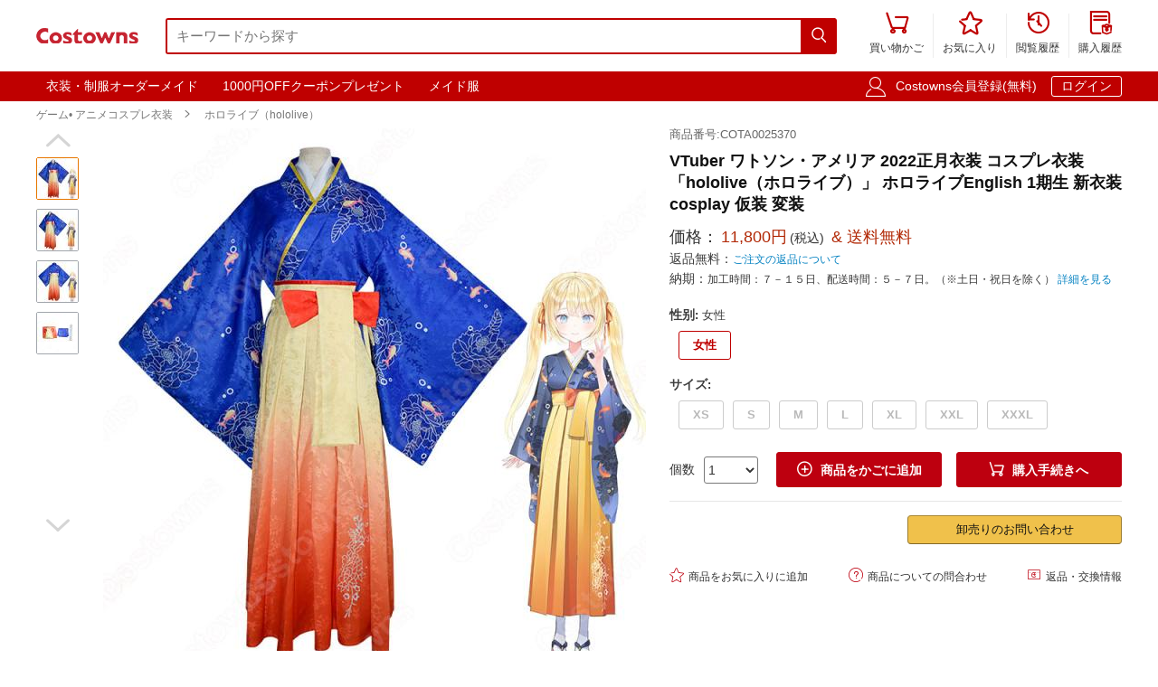

--- FILE ---
content_type: text/html; charset=utf-8
request_url: https://www.costowns.com/watson-amelia-p_4344.html
body_size: 9989
content:
<!DOCTYPE html>
<html lang="ja">
<head>
    <meta charset="utf-8">
    <meta http-equiv="X-UA-Compatible" content="IE=edge,chrome=1">
    <script>
    function format(num) {
        return (num + '').replace(/(\d{1,3})(?=(\d{3})+(?:$|\.))/g, '$1,');
    }
    function isArray(obj) {
        return obj instanceof Array;
    }
    function isObj(obj) {
        return Object.prototype.toString.call(obj) === '[object Object]'
    }
    function isEmpty(obj) {
        if (isArray(obj)) {
            return obj.length === 0;
        }
        if (isObj(obj)) {
            return Object.keys(obj).length === 0;
        }
        return (typeof obj == "undefined" || obj == null || obj == "" || obj == "0");
    }
    function viewportDimension() {
        var e = window,
            a = 'inner';
        if (!('innerWidth' in window)) {
            a = 'client';
            e = document.documentElement || document.body;
        }
        return {
            width: e[a + 'Width'],
            height: e[a + 'Height']
        };
    }
    function setNewWH(_landing, _Width, _Height) {
        var viewPortWidth, _newHeight;
        viewPortWidth = viewportDimension().width;
        if (viewPortWidth >= _Width) {
            return;
        }
        _newHeight = (_Height * viewPortWidth) / _Width;
        _landing.style.height = _newHeight + 'px';
        _landing.style.width = viewPortWidth + 'px';
        _landing.style.visibility = "visible";
    }
</script>

    
<link rel="preconnect" href="https://www.googletagmanager.com" crossorigin="anonymous" />
<link rel="preconnect" href="https://analytics.cosclt.com" crossorigin="anonymous" />
<link rel="dns-prefetch" href="//analytics.cosclt.com">




        <title>VTuber ワトソン・アメリア 2022正月衣装 コスプレ衣装 「hololive（ホロライブ）」 ホロライブEnglish 1期生 新衣装 cosplay 仮装 変装 - Costowns</title>
    <meta name="description" content="VTuber ワトソン・アメリア 2022正月衣装 コスプレ衣装 「hololive（ホロライブ）」 ホロライブEnglish 1期生 新衣装 cosplay 仮装 変装。価格11,800円(税込). 送料無料. ">
<meta name="keywords" content="ワトソン・アメリア 2022正月衣装 コスプレ衣装,hololive（ホロライブ） コスプレ衣装通販専門店,コスプレ衣装オーダーメイド">
<meta itemprop="name" content="VTuber ワトソン・アメリア 2022正月衣装 コスプレ衣装 「hololive（ホロライブ）」 ホロライブEnglish 1期生 新衣装 cosplay 仮装 変装 - Costowns">
<meta itemprop="description" content="VTuber ワトソン・アメリア 2022正月衣装 コスプレ衣装 「hololive（ホロライブ）」 ホロライブEnglish 1期生 新衣装 cosplay 仮装 変装。価格11,800円(税込). 送料無料. ">
<meta itemprop="image" content="https://res.costowns.com/uploads/goods/1/20220511/ef6327cdfbd54fb488ba914c82d2332f.jpg">
<meta property="og:type" content="product">
<meta property="og:site_name" content="COSTOWNS">
<meta property="fb:page_id" content="costowns">
<meta property="fb:app_id" content="193812735208798">
<meta property="og:price:amount" content="11800.00">
<meta property="og:price:currency" content="JPY">
<meta property="og:title" content="VTuber ワトソン・アメリア 2022正月衣装 コスプレ衣装 「hololive（ホロライブ）」 ホロライブEnglish 1期生 新衣装 cosplay 仮装 変装 - Costowns">
<meta property="og:description" content="VTuber ワトソン・アメリア 2022正月衣装 コスプレ衣装 「hololive（ホロライブ）」 ホロライブEnglish 1期生 新衣装 cosplay 仮装 変装。価格11,800円(税込). 送料無料. ">
<meta property="og:url" content="https://www.costowns.com/watson-amelia-p_4344.html">
<meta property="og:image" content="https://res.costowns.com/uploads/goods/1/20220511/ef6327cdfbd54fb488ba914c82d2332f.jpg">
<meta property="twitter:card" content="product">
<meta property="twitter:site" content="Costowns">
<meta property="twitter:account_id" content="1234681997097721858">
<meta property="twitter:title" content="VTuber ワトソン・アメリア 2022正月衣装 コスプレ衣装 「hololive（ホロライブ）」 ホロライブEnglish 1期生 新衣装 cosplay 仮装 変装 - Costowns">
<meta property="twitter:description" content="VTuber ワトソン・アメリア 2022正月衣装 コスプレ衣装 「hololive（ホロライブ）」 ホロライブEnglish 1期生 新衣装 cosplay 仮装 変装。価格11,800円(税込). 送料無料. ">
<meta property="twitter:image" content="https://res.costowns.com/uploads/goods/1/20220511/ef6327cdfbd54fb488ba914c82d2332f.jpg">
<meta property="twitter:data1" content="￥">
<meta property="twitter:label1" content="Price">
<meta property="twitter:data2" content="女性">
<meta property="twitter:label2" content="性别">
<meta name="csrf-param" content="_csrf_whatna">
<meta name="csrf-token" content="gT4Lzqqni_4vJsGFySpyx7uuJ_sEACuOVGbQxMf_c3LQdW6m-uHvkndvpuzxSTDx8dlBjXd6eeQzD4Or9LQ6JQ==">

<link href="https://www.costowns.com/watson-amelia-p_4344.html" rel="canonical">
<link href="https://res.costowns.com/css/mini/CSSiconfontSwiperLayer.css" rel="stylesheet" 0="frontend\assets\AppAsset" 1="frontend\assets\AppAsset">
<link href="https://res.costowns.com/css/mini/pc_goods_index.css" rel="stylesheet" 0="frontend\assets\AppAsset" 1="frontend\assets\AppAsset">
<script>
   var _spec = {"22697,22698":{"items":["\u5973\u6027","XS"],"promotionPrice":11800,"discountPrice":0,"specId":"45520","price":17800,"storeSpecValueIds":["22697","22698"],"valueIds":"22697,22698","salePrice":"11800.00","priceOff":0,"showTimeLimit":false},"22697,22699":{"items":["\u5973\u6027","S"],"promotionPrice":11800,"discountPrice":0,"specId":"45521","price":17800,"storeSpecValueIds":["22697","22699"],"valueIds":"22697,22699","salePrice":"11800.00","priceOff":0,"showTimeLimit":false},"22697,22700":{"items":["\u5973\u6027","M"],"promotionPrice":11800,"discountPrice":0,"specId":"45522","price":17800,"storeSpecValueIds":["22697","22700"],"valueIds":"22697,22700","salePrice":"11800.00","priceOff":0,"showTimeLimit":false},"22697,22701":{"items":["\u5973\u6027","L"],"promotionPrice":11800,"discountPrice":0,"specId":"45523","price":17800,"storeSpecValueIds":["22697","22701"],"valueIds":"22697,22701","salePrice":"11800.00","priceOff":0,"showTimeLimit":false},"22697,22702":{"items":["\u5973\u6027","XL"],"promotionPrice":11800,"discountPrice":0,"specId":"45524","price":17800,"storeSpecValueIds":["22697","22702"],"valueIds":"22697,22702","salePrice":"11800.00","priceOff":0,"showTimeLimit":false},"22697,22703":{"items":["\u5973\u6027","XXL"],"promotionPrice":11800,"discountPrice":0,"specId":"45525","price":17800,"storeSpecValueIds":["22697","22703"],"valueIds":"22697,22703","salePrice":"11800.00","priceOff":0,"showTimeLimit":false},"22697,22704":{"items":["\u5973\u6027","XXXL"],"promotionPrice":11800,"discountPrice":0,"specId":"45526","price":17800,"storeSpecValueIds":["22697","22704"],"valueIds":"22697,22704","salePrice":"11800.00","priceOff":0,"showTimeLimit":false}};
   var _addCarUrl = 'https://www.costowns.com/cart/add.html';
   var _carUrl = 'https://www.costowns.com/cart.html';
   var _csrfParam = '_csrf_whatna';
   var _csrfToken = 'gT4Lzqqni_4vJsGFySpyx7uuJ_sEACuOVGbQxMf_c3LQdW6m-uHvkndvpuzxSTDx8dlBjXd6eeQzD4Or9LQ6JQ==';
   var _goodsId = 4344;
   var _cts = false;
   var _qaUrl = 'https://www.costowns.com/goods/qa.html';
   var _loginQaUrl = 'https://www.costowns.com/member/login.html?f=https%253A%252F%252Fwww.costowns.com%252Fwatson-amelia-p_4344.html%2523addQa';
   var _addQaUrl = 'https://www.costowns.com/ap/1.html';
   var _reviewUrl = 'https://www.costowns.com/goods/review.html';
   var _buyNoticeOk,_favoriteWindow,_lodingWindow,_askWindow,_qaWindow;
   var _wholesaleUrl = 'https://www.costowns.com/goods/wholesale.html';
   
</script>    
    <script type="application/ld+json">
            {
                "@context": "http://schema.org/",
                "@type": "Product",
                "name": "VTuber ワトソン・アメリア 2022正月衣装 コスプレ衣装 「hololive（ホロライブ）」 ホロライブEnglish 1期生 新衣装 cosplay 仮装 変装 - Costowns",
                "image": ["https://res.costowns.com/uploads/goods/1/20220511/ef6327cdfbd54fb488ba914c82d2332f.jpg","https://res.costowns.com/uploads/goods/1/20220511/b33bfc382e824e839300f12d3f2f5ef4.jpg","https://res.costowns.com/uploads/goods/1/20220511/3f456a231f004ce596c07cad27c48f37.jpg","https://res.costowns.com/uploads/goods/1/20220511/533a4163f8d940818ecc64419d1c9242.jpg"],
                "description": "VTuber ワトソン・アメリア 2022正月衣装 コスプレ衣装 「hololive（ホロライブ）」 ホロライブEnglish 1期生 新衣装 cosplay 仮装 変装。価格11,800円(税込). 送料無料. ",
                "sku": "45526",
                "mpn": "COTA0025370",
                "brand": {
                    "@type": "Brand",
                    "name": "Costowns"
                },

            
                 "url": "https://www.costowns.com/watson-amelia-p_4344.html",

                "offers": {
                    "@type": "Offer",
                    "url": "https://www.costowns.com/watson-amelia-p_4344.html",
                    "priceCurrency": "JPY",
                    "price": "11800.00",
                    "itemCondition": "http://schema.org/NewCondition",
                    "availability": "http://schema.org/InStock",
                    "seller": {
                        "@type": "Organization",
                        "name": "Costowns"
                    }
                }
            }
    </script>

    <script type="application/ld+json">
        {
            "@context": "https://schema.org",
            "@type": "BreadcrumbList",
            "itemListElement": [
                              {
                    "@type": "ListItem",
                    "position": 1,
                    "name": "ゲーム&bull; アニメコスプレ衣装",
                    "item": "https://www.costowns.com/cosplay-pc_1.html"
                },                              {
                    "@type": "ListItem",
                    "position": 2,
                    "name": "ホロライブ（hololive）",
                    "item": "https://www.costowns.com/hololive-c_540.html"
                }                          ]
        }
    </script>


    


<script>

    const LINE_QR_IMAGE_URL = 'https://res.costowns.com/img/line.jpg';

    window.dataLayer = window.dataLayer || [];

        (function(w,d,s,l,i){w[l]=w[l]||[];w[l].push({'gtm.start':
            new Date().getTime(),event:'gtm.js'});var f=d.getElementsByTagName(s)[0],
        j=d.createElement(s),dl=l!='dataLayer'?'&l='+l:'';j.async=true;j.src=
        'https://www.googletagmanager.com/gtm.js?id='+i+dl;f.parentNode.insertBefore(j,f);
    })(window,document,'script','dataLayer','GTM-5NQGLDL9');

        var _mtm = window._mtm = window._mtm || [];
    _mtm.push({'mtm.startTime': (new Date().getTime()), 'event': 'mtm.Start'});
    (function() {
        var d=document, g=d.createElement('script'), s=d.getElementsByTagName('script')[0];
        g.async=true; g.src='https://analytics.cosclt.com/js/container_CBDM8fGW.js'; s.parentNode.insertBefore(g,s);
    })();

</script>

<script src="https://res.costowns.com/js/analytics-events.js" defer crossorigin="anonymous" referrerpolicy="origin"></script>







</head>
<body>






    <noscript><iframe src="https://www.googletagmanager.com/ns.html?id=GTM-5NQGLDL9" height="0" width="0" style="display:none;visibility:hidden"></iframe></noscript>




<!--[if IE]>
<p class="browserupgrade">You are using an <strong>outdated</strong> browser. Please <a href="https://browsehappy.com/">upgrade your browser</a> to improve your experience and security.</p>
<![endif]-->


<div id="cHeader">
    <div class="cLogoSearch">
        <a href="https://www.costowns.com/"><img src="https://res.costowns.com/logo.png" alt="Costowns's Logo"></a>
        <div class="cSearchBox">
            <form action="https://www.costowns.com/search.html">
                <div class="cSearchInBox"><input type="text" name="k" placeholder="キーワードから探す" value=""></div>
                <button class="cSearchButton"><i class="iconfont">&#xe6ac;</i></button>
            </form>
        </div>
    </div>
    <ul class="cMenu">
                <li><a href="https://www.costowns.com/cart.html"><span id="carNumElement" class="cCarNum dn"></span><i class="iconfont">&#xe698;</i><br>買い物かご</a></li>
                <li><a href="https://www.costowns.com/center/favorite.html"><i class="iconfont">&#xe6a0;</i><br>お気に入り</a></li>
        <li><a href="https://www.costowns.com/center/history.html"><i class="iconfont">&#xe6f3;</i><br>閲覧履歴</a></li>
        <li class="cLastLi"><a href="https://www.costowns.com/center/order.html"><i class="iconfont">&#xe723;</i><br>購入履歴</a></li>
    </ul>
</div>

<div id="cNav">
    <div id="cNavBox">
        <style>
    .cKeywords{
        display: flex;
        justify-content: flex-start;
    }
    .cKeywords a, .cLogin a{
        display: inline-block;
        color: #ffffff;
        font-size: 1.4rem;
        margin: 0.5rem 0.5rem 0.5rem 0;
        border: 1px solid #bf0000;
        padding:0.3rem 1rem;
        text-decoration: none;
        border-radius: 0.3rem;
    }
    .cKeywords a:hover, .cLogin a.aButton{
        border: 1px solid #ffffff;
    }
</style>


<div class="cKeywords">
            <a href="https://www.costowns.com/custom.html">衣装・制服オーダーメイド</a>
            <a href="https://www.costowns.com/coupon/6.html">1000円OFFクーポンプレゼント</a>
            <a href="https://www.costowns.com/maid-c_35.html">メイド服</a>
    </div>        <div class="cLogin">
            <i class="iconfont">&#xe6b8;</i>
                        <a rel="nofollow" href="https://www.costowns.com/member/register.html?f=https%253A%252F%252Fwww.costowns.com%252Fwatson-amelia-p_4344.html">Costowns会員登録(無料)</a>
            <a rel="nofollow" class="aButton" href="https://www.costowns.com/member/login.html?f=https%253A%252F%252Fwww.costowns.com%252Fwatson-amelia-p_4344.html">ログイン</a>
                    </div>
    </div>
</div>


<div id="cBreadcrumbs">
        <a href="https://www.costowns.com/cosplay-pc_1.html">ゲーム• アニメコスプレ衣装</a><i class="iconfont">&#xe6a7;</i>        <a href="https://www.costowns.com/hololive-c_540.html">ホロライブ（hololive）</a>    </div>
<div id="cBox">
    <div id="thumbViewBox">
        <div id="thumbSwiperPrev"><i class="iconfont">&#xe6cd;</i></div>
        <div class="swiper-container">
            <div class="swiper-wrapper">
                                    <div class="swiper-slide">
                        <img class="thumbSmallImg thumbSelected" height="45" width="45" orig-url="https://res.costowns.com/uploads/goods/1/20220511/ef6327cdfbd54fb488ba914c82d2332f.jpg" src="https://res.costowns.com/uploads/goods/1/20220511/ef6327cdfbd54fb488ba914c82d2332f_45_45_75.jpg" alt="VTuber ワトソン・アメリア 2022正月衣装 コスプレ衣装 「hololive（ホロライブ）」 ホロライブEnglish 1期生 新衣装 cosplay 仮装 変装 ホロライブ（hololive） 0">
                    </div>
                                    <div class="swiper-slide">
                        <img class="thumbSmallImg" height="45" width="45" orig-url="https://res.costowns.com/uploads/goods/1/20220511/b33bfc382e824e839300f12d3f2f5ef4.jpg" src="https://res.costowns.com/uploads/goods/1/20220511/b33bfc382e824e839300f12d3f2f5ef4_45_45_75.jpg" alt="VTuber ワトソン・アメリア 2022正月衣装 コスプレ衣装 「hololive（ホロライブ）」 ホロライブEnglish 1期生 新衣装 cosplay 仮装 変装 ホロライブ（hololive） 1">
                    </div>
                                    <div class="swiper-slide">
                        <img class="thumbSmallImg" height="45" width="45" orig-url="https://res.costowns.com/uploads/goods/1/20220511/3f456a231f004ce596c07cad27c48f37.jpg" src="https://res.costowns.com/uploads/goods/1/20220511/3f456a231f004ce596c07cad27c48f37_45_45_75.jpg" alt="VTuber ワトソン・アメリア 2022正月衣装 コスプレ衣装 「hololive（ホロライブ）」 ホロライブEnglish 1期生 新衣装 cosplay 仮装 変装 ホロライブ（hololive） 2">
                    </div>
                                    <div class="swiper-slide">
                        <img class="thumbSmallImg" height="45" width="45" orig-url="https://res.costowns.com/uploads/goods/1/20220511/533a4163f8d940818ecc64419d1c9242.jpg" src="https://res.costowns.com/uploads/goods/1/20220511/533a4163f8d940818ecc64419d1c9242_45_45_75.jpg" alt="VTuber ワトソン・アメリア 2022正月衣装 コスプレ衣装 「hololive（ホロライブ）」 ホロライブEnglish 1期生 新衣装 cosplay 仮装 変装 ホロライブ（hololive） 3">
                    </div>
                            </div>
        </div>
        <div id="thumbSwiperNext"><i class="iconfont">&#xe6d0;</i></div>
    </div>
    <div id="bigImgOutBox">
        <div id="bigImgBox">
            <div class="img-zoom-lens"></div>
            <img id="thumbBigImg"
                 width="600"
                 height="600"
                 origin-src="https://res.costowns.com/uploads/goods/1/20220511/ef6327cdfbd54fb488ba914c82d2332f.jpg"
                 src="https://res.costowns.com/uploads/goods/1/20220511/ef6327cdfbd54fb488ba914c82d2332f_600_600_75.jpg" alt="VTuber ワトソン・アメリア 2022正月衣装 コスプレ衣装 「hololive（ホロライブ）」 ホロライブEnglish 1期生 新衣装 cosplay 仮装 変装元の画像"/>
            <div id="thumbBigImgShow"></div>
        </div>
        <p class="thumbImgNotice">画像にマウスを合わせると拡大されます</p>
            </div>
    <div id="goodsInfoBox">
        <p class="goodsSn">商品番号:COTA0025370</p>
        <h1>VTuber ワトソン・アメリア 2022正月衣装 コスプレ衣装 「hololive（ホロライブ）」 ホロライブEnglish 1期生 新衣装 cosplay 仮装 変装</h1>
                <p class="showPrice" style="display: none;">当店通常価格<span id="showPriceBox">11,800</span>円</p>
        <div class="priceBox">
            <div class="timeLimit" style="display: none;" ><i class="iconfont">&#xe6bb;</i>期間限定価格</div>
            <div class="salePrice">価格：<span id="salePrice">11,800円</span><i>(税込)</i><span> & 送料無料</span></div>
            <div class="saleOff" id="offBox" style="display: none;">OFF：<span>0円(0%)</span></div>
            <div class="endTime" style="display: none;" >終了時間：1970-01-01 09:00</div>
            <p class="theNotice"><span>返品無料：</span><a href="https://www.costowns.com/help/return.html">ご注文の返品について</a></p>
            <p class="theNotice"><span>納期：</span>加工時間：７－１５日、配送時間：５－７日。（※土日・祝日を除く） <a href="https://www.costowns.com/help/shipping.html">詳細を見る</a></p>
        </div>
        <div class="shipingOutBox">
            
            <div class="shipingNotice">
                
                            </div>

        </div>


        <div class="skuBox">
                                        <div class="skuInbox">
                    <h2 class="skuName">
                        <span class="skuNameSpan">性别</span>: <span class="choseAttr">
                            女性                        </span>
                    </h2>
                    <div class="skuAttrBox">
                                                                                    <div class="attrFlag attrIdTextBox selectAttr"
                                     data-is-custom="0"
                                     data-show-value="女性"
                                     data-attr="22697"
                                     data-bigimg="">
                                    <div class="attrIdText ">
                                        <div class="showText">女性</div>
                                                                            </div>
                                </div>
                                                                        </div>
                </div>
                            <div class="skuInbox">
                    <h2 class="skuName">
                        <span class="skuNameSpan">サイズ</span>: <span class="choseAttr">
                                                    </span>
                    </h2>
                    <div class="skuAttrBox">
                                                                                    <div class="attrFlag attrIdTextBox "
                                     data-is-custom="0"
                                     data-show-value="XS"
                                     data-attr="22698"
                                     data-bigimg="">
                                    <div class="attrIdText ">
                                        <div class="showText">XS</div>
                                                                            </div>
                                </div>
                                                                                                                <div class="attrFlag attrIdTextBox "
                                     data-is-custom="0"
                                     data-show-value="S"
                                     data-attr="22699"
                                     data-bigimg="">
                                    <div class="attrIdText ">
                                        <div class="showText">S</div>
                                                                            </div>
                                </div>
                                                                                                                <div class="attrFlag attrIdTextBox "
                                     data-is-custom="0"
                                     data-show-value="M"
                                     data-attr="22700"
                                     data-bigimg="">
                                    <div class="attrIdText ">
                                        <div class="showText">M</div>
                                                                            </div>
                                </div>
                                                                                                                <div class="attrFlag attrIdTextBox "
                                     data-is-custom="0"
                                     data-show-value="L"
                                     data-attr="22701"
                                     data-bigimg="">
                                    <div class="attrIdText ">
                                        <div class="showText">L</div>
                                                                            </div>
                                </div>
                                                                                                                <div class="attrFlag attrIdTextBox "
                                     data-is-custom="0"
                                     data-show-value="XL"
                                     data-attr="22702"
                                     data-bigimg="">
                                    <div class="attrIdText ">
                                        <div class="showText">XL</div>
                                                                            </div>
                                </div>
                                                                                                                <div class="attrFlag attrIdTextBox "
                                     data-is-custom="0"
                                     data-show-value="XXL"
                                     data-attr="22703"
                                     data-bigimg="">
                                    <div class="attrIdText ">
                                        <div class="showText">XXL</div>
                                                                            </div>
                                </div>
                                                                                                                <div class="attrFlag attrIdTextBox "
                                     data-is-custom="0"
                                     data-show-value="XXXL"
                                     data-attr="22704"
                                     data-bigimg="">
                                    <div class="attrIdText ">
                                        <div class="showText">XXXL</div>
                                                                            </div>
                                </div>
                                                                        </div>
                </div>
                    </div>

                <div class="buyBox">
            <div class="buyNumBox">
                <span>個数</span>
                <select id="numInputBox">
                                            <option value="1">1</option>
                                            <option value="2">2</option>
                                            <option value="3">3</option>
                                            <option value="4">4</option>
                                            <option value="5">5</option>
                                            <option value="6">6</option>
                                            <option value="7">7</option>
                                            <option value="8">8</option>
                                            <option value="9">9</option>
                                            <option value="10">10</option>
                                    </select>
            </div>
            <div class="carBox">
                <button id="addToCar"><i class="iconfont">&#xe614;</i>商品をかごに追加</button>
                <button id="buyDirect"><i class="iconfont">&#xe698;</i>購入手続きへ</button>
            </div>
        </div>


        
        

        <hr class="buyOnAmazonDivider">


        <div id="buyOnAmazonBox" style="justify-content: flex-end" >
            
            <div id="wholesaleInBox">
                <button id="wholesaleButton" data-url="">卸売りのお問い合わせ</button>
            </div>
        </div>


        <div class="carHelpBox">

            
            <button id="setFavorite"
                    data-login-url="https://www.costowns.com/member/login.html?f=https%253A%252F%252Fwww.costowns.com%252Fwatson-amelia-p_4344.html%2523setFavorite"
                    data-register-url="https://www.costowns.com/member/register.html?f=https%253A%252F%252Fwww.costowns.com%252Fwatson-amelia-p_4344.html%2523setFavorite"
                    data-goodsId="4344"
                    data-favorite-url="https://www.costowns.com/favorite/favorite.html"
                    data-favorite-center-url="https://www.costowns.com/center/favorite.html"><i class="iconfont">&#xe6a0;</i>商品をお気に入りに追加</button>
            <button id="askBox" data-url="https://www.costowns.com/goods/ask.html"><i class="iconfont">&#xe6a3;</i>商品についての問合わせ</button>

                        <button class="rb" onclick="window.open('https://www.costowns.com/help/return.html', '_blank')"><i class="iconfont">&#xe60f;</i>返品・交換情報</button>
            
        </div>
    </div>
</div>


<div class="goodsDetailTitleBox">
    <hr class="cDivider">
    <h2 class="titleH2">商品説明</h2>
</div>





<div id="goodsDetailContent"><table style="border-collapse: collapse; width: 100%;" border="1"><tbody><tr><td style="border-bottom: 1px dashed #cac5c5; width: 30%; text-align: right; padding: 0.5rem;"><strong>商品種類：</strong></td><td style="border-bottom: 1px dashed #cac5c5; text-align: left; padding: 0.5rem; width: 69.9511%;">ゲーム• アニメコスプレ衣装 / ホロライブ（hololive）</td></tr><tr><td style="border-bottom: 1px dashed #cac5c5; width: 30%; text-align: right; padding: 0.5rem;"><strong>商品状態：</strong></td><td style="border-bottom: 1px dashed #cac5c5; text-align: left; padding: 0.5rem; width: 69.9511%;">新品未使用</td></tr><tr><td style="border-bottom: 1px dashed #cac5c5; width: 30%; text-align: right; padding: 0.5rem;"><strong>セット内容：</strong></td><td style="border-bottom: 1px dashed #cac5c5; text-align: left; padding: 0.5rem; width: 69.9511%;">上着、スカート、つけ襟</td></tr><tr><td style="border-bottom: 1px dashed #cac5c5; width: 30%; text-align: right; padding: 0.5rem;"><strong>素材：</strong></td><td style="border-bottom: 1px dashed #cac5c5; text-align: left; padding: 0.5rem; width: 69.9511%;">コスプレ専用生地</td></tr><tr><td style="border-bottom: 1px dashed #cac5c5; width: 30%; text-align: right; padding: 0.5rem;"><strong>サイズ：</strong></td><td style="border-bottom: 1px dashed #cac5c5; text-align: left; padding: 0.5rem; width: 69.9511%;">XS、S、M、L、XL、XXL、XXXL</td></tr><tr><td style="border-bottom: 1px dashed #cac5c5; width: 30%; text-align: right; padding: 0.5rem;"><strong>コスプレ人物：</strong></td><td style="border-bottom: 1px dashed #cac5c5; text-align: left; padding: 0.5rem; width: 69.9511%;">ワトソン・アメリア「hololive（ホロライブ）」</td></tr><tr><td style="border-bottom: 1px dashed #cac5c5; width: 30%; text-align: right; padding: 0.5rem;"><strong>使用場所：</strong></td><td style="border-bottom: 1px dashed #cac5c5; text-align: left; padding: 0.5rem; width: 69.9511%;">パーティー、イベント、ゲーム、撮影会、出演活動、治療、トレーニング</td></tr><tr><td style="border-bottom: 1px dashed #cac5c5; width: 30%; text-align: right; padding: 0.5rem;"><strong>収納方法：</strong></td><td style="border-bottom: 1px dashed #cac5c5; text-align: left; padding: 0.5rem; width: 69.9511%;">他の衣類と同じく、清潔に乾燥を保ち、鋭い物によっての破れを避けてください。</td></tr><tr><td style="border-bottom: 1px dashed #cac5c5; width: 30%; text-align: right; padding: 0.5rem;"><strong>コスプレ対象：</strong></td><td style="border-bottom: 1px dashed #cac5c5; text-align: left; padding: 0.5rem; width: 69.9511%;">コスプレ愛好家、アニメや漫画、ゲームファン、出演者</td></tr></tbody></table><p style="margin-top: 20px;">ワトソン・アメリアは、バーチャルYouTuber、ゲーム実況者。所属事務所はホロライブプロダクションで、同事務所の女性バーチャルYouTuberグループ・ホロライブの英語圏を中心に活動する部門「ホロライブEnglish」の初期グループ「Myth（神話）」のメンバー。</p></div>
<div id="goodsDetailImgs"><p><img class="lazyload" alt="VTuber ワトソン・アメリア 2022正月衣装 コスプレ衣装 「hololive（ホロライブ）」 ホロライブEnglish 1期生 新衣装 cosplay 仮装 変装-1" data-src="https://res.costowns.com/uploads/goods/0/0/20220511/2aab889a45d349048be63275a8a218a9.jpg" src="[data-uri]" /></p>
<p><img class="lazyload" alt="VTuber ワトソン・アメリア 2022正月衣装 コスプレ衣装 「hololive（ホロライブ）」 ホロライブEnglish 1期生 新衣装 cosplay 仮装 変装-2" data-src="https://res.costowns.com/uploads/goods/0/0/20220511/5213ff3d7f68488cbe0fa568db7557d5.jpg" src="[data-uri]" width="750" height="944" /></p>
<p><img class="lazyload" alt="VTuber ワトソン・アメリア 2022正月衣装 コスプレ衣装 「hololive（ホロライブ）」 ホロライブEnglish 1期生 新衣装 cosplay 仮装 変装-3" data-src="https://res.costowns.com/uploads/goods/0/0/20220511/afd2aab44b3d4f5bbf37c8effca8358b.jpg" src="[data-uri]" /></p>
<p><img class="lazyload" alt="VTuber ワトソン・アメリア 2022正月衣装 コスプレ衣装 「hololive（ホロライブ）」 ホロライブEnglish 1期生 新衣装 cosplay 仮装 変装-4" data-src="https://res.costowns.com/uploads/goods/0/0/20220511/29e2775eeb2b4935bdae712d28cab9b6.jpg" src="[data-uri]" width="750" height="570" /></p>
<p><img class="lazyload" alt="VTuber ワトソン・アメリア 2022正月衣装 コスプレ衣装 「hololive（ホロライブ）」 ホロライブEnglish 1期生 新衣装 cosplay 仮装 変装-5" data-src="https://res.costowns.com/uploads/goods/0/0/20220511/8f78b888522c4a16804bf314d4636ec6.jpg" src="[data-uri]" width="750" height="422" /></p></div>


<div id="cRecommendGoods2Box" class="borderTop1Ccc itemListBox">
    <h2 class="titleH2">この商品を買った人はこんな商品も買っています</h2>
    <div class="cRecommendGoodsInBox">
        <div class="swiper-container">
            <div class="swiper-wrapper">
                                    <div class="swiper-slide">
                        <div class="rankGoodsBox">
                            <div class="rankGoodsImgBox"><a href="https://www.costowns.com/akai-haato-p_4068.html"><img width="180" height="180" src="https://res.costowns.com/uploads/goods/1/20220401/f73a5f10c8c644d6980d7f6e00e8f857_144_144_75.jpg" alt="ホロライブ 赤井はあと ゴスロリ コスプレ衣装 ホロライブプロダクション バーチャルアイドル はあちゃま新衣装"></a></div>
                            <p class="goodsTitle"><a href="https://www.costowns.com/akai-haato-p_4068.html">ホロライブ 赤井はあと ゴスロリ コスプレ衣装 ホロライブプロダクション バー...</a></p>
                            <p class="goodsPrice"><strong>31,800<i>円</i></strong><span>送料無料</span></p>
                            
                        </div>
                    </div>
                                    <div class="swiper-slide">
                        <div class="rankGoodsBox">
                            <div class="rankGoodsImgBox"><a href="https://www.costowns.com/inugami-korone-p_5066.html"><img width="180" height="180" src="https://res.costowns.com/uploads/goods/1/20220822/37bd261a41a344c6bb3adee12cf1842d_144_144_75.jpg" alt="hololive(ホロライブ)×ナムコ 戌神ころね コスプレ衣装"></a></div>
                            <p class="goodsTitle"><a href="https://www.costowns.com/inugami-korone-p_5066.html">hololive(ホロライブ)×ナムコ 戌神ころね コスプレ衣装</a></p>
                            <p class="goodsPrice"><strong>24,800<i>円</i></strong><span>送料無料</span></p>
                            
                        </div>
                    </div>
                                    <div class="swiper-slide">
                        <div class="rankGoodsBox">
                            <div class="rankGoodsImgBox"><a href="https://www.costowns.com/houshou-marine-p_6691.html"><img width="180" height="180" src="https://res.costowns.com/uploads/goods/1/20230406/324a9f52947f4b2f98a9e85d3703d2a9_144_144_75.jpg" alt="ホロライブ 宝鐘マリン コスプレ衣装"></a></div>
                            <p class="goodsTitle"><a href="https://www.costowns.com/houshou-marine-p_6691.html">ホロライブ 宝鐘マリン コスプレ衣装</a></p>
                            <p class="goodsPrice"><strong>18,800<i>円</i></strong><span>送料無料</span></p>
                            
                        </div>
                    </div>
                                    <div class="swiper-slide">
                        <div class="rankGoodsBox">
                            <div class="rankGoodsImgBox"><a href="https://www.costowns.com/usada-pekora-p_7386.html"><img width="180" height="180" src="https://res.costowns.com/uploads/goods/1/20230727/921486940caf40318a86e0b28af71069_144_144_75.jpg" alt="hololive（ホロライブ） 兎田ぺこら 新衣装 コスプレ衣装 黒フリフリバニードレス"></a></div>
                            <p class="goodsTitle"><a href="https://www.costowns.com/usada-pekora-p_7386.html">hololive（ホロライブ） 兎田ぺこら 新衣装 コスプレ衣装 黒フリフリバ...</a></p>
                            <p class="goodsPrice"><strong>32,800<i>円</i></strong><span>送料無料</span></p>
                            
                        </div>
                    </div>
                                    <div class="swiper-slide">
                        <div class="rankGoodsBox">
                            <div class="rankGoodsImgBox"><a href="https://www.costowns.com/sakamata-chloe-p_7505.html"><img width="180" height="180" src="https://res.costowns.com/uploads/goods/1/20230807/18272943492542ee91a4ef0f5d45c968_144_144_75.jpg" alt="VTuber hololive ホロライブ 沙花叉クロヱ コスプレ衣装"></a></div>
                            <p class="goodsTitle"><a href="https://www.costowns.com/sakamata-chloe-p_7505.html">VTuber hololive ホロライブ 沙花叉クロヱ コスプレ衣装</a></p>
                            <p class="goodsPrice"><strong>32,800<i>円</i></strong><span>送料無料</span></p>
                            
                        </div>
                    </div>
                                    <div class="swiper-slide">
                        <div class="rankGoodsBox">
                            <div class="rankGoodsImgBox"><a href="https://www.costowns.com/sakamata-chloe-p_8182.html"><img width="180" height="180" src="https://res.costowns.com/uploads/goods/1/20231108/4279892f833d47cab3ea56fcb2c313e6_144_144_75.jpg" alt="hololive（ホロライブ） 沙花叉クロヱ 新衣装 地雷系衣装 コスプレ衣装"></a></div>
                            <p class="goodsTitle"><a href="https://www.costowns.com/sakamata-chloe-p_8182.html">hololive（ホロライブ） 沙花叉クロヱ 新衣装 地雷系衣装 コスプレ衣装</a></p>
                            <p class="goodsPrice"><strong>32,800<i>円</i></strong><span>送料無料</span></p>
                            
                        </div>
                    </div>
                                    <div class="swiper-slide">
                        <div class="rankGoodsBox">
                            <div class="rankGoodsImgBox"><a href="https://www.costowns.com/vestia-zeta-p_8271.html"><img width="180" height="180" src="https://res.costowns.com/uploads/goods/1/20231118/5df5bc753c3f466c8ce6831d055701ba_144_144_75.jpg" alt="hololive（ホロライブ） ベスティア・ゼータ 私服衣装 コスプレ衣装"></a></div>
                            <p class="goodsTitle"><a href="https://www.costowns.com/vestia-zeta-p_8271.html">hololive（ホロライブ） ベスティア・ゼータ 私服衣装 コスプレ衣装</a></p>
                            <p class="goodsPrice"><strong>33,800<i>円</i></strong><span>送料無料</span></p>
                            
                        </div>
                    </div>
                                    <div class="swiper-slide">
                        <div class="rankGoodsBox">
                            <div class="rankGoodsImgBox"><a href="https://www.costowns.com/minato-aqua-p_9863.html"><img width="180" height="180" src="https://res.costowns.com/uploads/goods/1/20240829/8d9adce1c576470796980aff26851f37_144_144_75.jpg" alt="VTuber ホロライブ 湊あくあ ピンクメイド コスプレ衣装"></a></div>
                            <p class="goodsTitle"><a href="https://www.costowns.com/minato-aqua-p_9863.html">VTuber ホロライブ 湊あくあ ピンクメイド コスプレ衣装</a></p>
                            <p class="goodsPrice"><strong>29,800<i>円</i></strong><span>送料無料</span></p>
                            
                        </div>
                    </div>
                                    <div class="swiper-slide">
                        <div class="rankGoodsBox">
                            <div class="rankGoodsImgBox"><a href="https://www.costowns.com/raora-panthera-p_11192.html"><img width="180" height="180" src="https://res.costowns.com/uploads/goods/1/20250423/40071eaf6e0245f68872db2cc033b49f_144_144_75.jpg" alt="hololive ホロライブ ラオーラ・パンテーラ 私服 コスプレ衣装"></a></div>
                            <p class="goodsTitle"><a href="https://www.costowns.com/raora-panthera-p_11192.html">hololive ホロライブ ラオーラ・パンテーラ 私服 コスプレ衣装</a></p>
                            <p class="goodsPrice"><strong>35,800<i>円</i></strong><span>送料無料</span></p>
                            
                        </div>
                    </div>
                                    <div class="swiper-slide">
                        <div class="rankGoodsBox">
                            <div class="rankGoodsImgBox"><a href="https://www.costowns.com/la-darknesss-p_12363.html"><img width="180" height="180" src="https://res.costowns.com/image/products/12104/81dd1d09580ea6d5a218a24ce3dfc964_144_144_75.jpg" alt="hololive ホロライブ ラプラス・ダークネス アイドル衣装 コスプレ衣装"></a></div>
                            <p class="goodsTitle"><a href="https://www.costowns.com/la-darknesss-p_12363.html">hololive ホロライブ ラプラス・ダークネス アイドル衣装 コスプレ衣装</a></p>
                            <p class="goodsPrice"><strong>34,800<i>円</i></strong><span>送料無料</span></p>
                            
                        </div>
                    </div>
                            </div>
        </div>
        <div class="swiper-button-prev swiper-button-black" id="cRecommendGoods2Prev"></div>
        <div class="swiper-button-next swiper-button-black" id="cRecommendGoods2Next"></div>
    </div>
</div>


<div class="borderTop1Ccc itemListBox titleBox mt2">
    <h2 class="titleH2">カスタマー Q＆A</h2>
</div>
<div id="cReviewSearchBox">
    <div class="cReviewInbox">
        <i class="iconfont reviewSearchIcon">&#xe6ac;</i>
        <input type="text" id="reviewSearch" placeholder="不明な点がある場合回答を検索" value="">
        <i id="reviewSearchDel" class="iconfont reviewCloseIcon">&#xe69a;</i>
    </div>
</div>

<div id="cReviewItems">
    <div id="cQaBox">
            </div>
    <div id="getMoreQaBox" class="cReviewItemBox borderNone dn">
        <dl>
            <dt></dt>
            <dd>
                <span
                        id="getMoreReview"
                        class="cReviewMore"
                        data-pageSize="5"
                        data-totalPage="0"
                        data-currentPage="0">その他の回答済みの質問を表示（0）
                </span>
            </dd>
        </dl>
    </div>
</div>


<div id="addQa">
    <div class="addQaInBox"><span>お探しの回答が見つかりませんか？</span><button id="actAddQa">質問を投稿</button></div>
</div>




<div style="padding-top: 1rem;padding-bottom: 5rem;">
    
<style>
    #h_adv{}
    #h_adv a{display:block;width: 120rem;height: 6rem;margin: 0 auto;}
    #h_adv a img{width: 100%;height: 100%;}
</style>
<div id="h_adv"><a data-role="none" data-ajax="false" href="https://www.costowns.com/fate-c_3/2.html"><img src="https://res.costowns.com/img/l/lo_top.jpg" alt="Fateシリーズ　コスプレ衣装通販"></a></div></div>

<div id="cfooter">
    <div id="cNsnBox">
        <div id="cLineBox"><img src="https://res.costowns.com/img/sns/line1.jpg?v=1" alt="SNS"></div>
        <div id="cOtherNsnBox">
            <p class="cOtherNsnTitle">お得情報配信中</p>
            <div class="cOtherNsnList">
                <a href="https://www.youtube.com/channel/UCSgOCqfThw9fxKcVzwa2U2A"><img src="https://res.costowns.com/img/sns/100x100/youtube.png" alt="youtube"></a>
                <a href="https://twitter.com/JPcostowns"><img src="https://res.costowns.com/img/sns/100x100/twitter.png" alt="twitter"></a>
                <a href="https://www.instagram.com/costownsjp"><img src="https://res.costowns.com/img/sns/100x100/instagram.png" alt="instagram"></a>
                <a href="https://www.facebook.com/costowns"><img src="https://res.costowns.com/img/sns/100x100/facebook.png" alt="facebook"></a>
                <a href="https://www.pinterest.jp/jpCostowns"><img src="https://res.costowns.com/img/sns/100x100/pinterest.png" alt="pinterest"></a>
            </div>
        </div>
    </div>
    <div id="footerHelpLongBox">
        <div class="footerHelpInBox">
            <div class="cHelpList">
                <p>ヘルプ・問い合わせ</p>
                <a href="https://www.costowns.com/help.html">ヘルプ</a>
                <a href="https://www.costowns.com/help/contact-us.html">お問い合わせ</a>
            </div>
            <div class="cHelpList">
                <p>ご利用ガイド</p>
                <a href="https://www.costowns.com/help/register.html">会員登録について</a>
                <a href="https://www.costowns.com/help/process.html">商品プロセスについて</a>
                <a href="https://www.costowns.com/help/coupon-point.html">クーポン券とポイントについて</a>
            </div>
            <div class="cHelpList">
                <p>アフターサービス</p>
                <a href="https://www.costowns.com/help/payment.html">お支払いについて</a>
                <a href="https://www.costowns.com/help/shipping.html">配送料金と配送日数について</a>
                <a href="https://www.costowns.com/help/return.html">返品・交換について</a>
            </div>
        </div>

    </div>
    <div class="rulerBox">
        <a href="https://www.costowns.com/help/terms-of-service.html">利用規約</a>
        <a href="https://www.costowns.com/help/privacy-policy.html">個人情報保護方針</a>
        <a href="https://www.costowns.com/help/about-us.html">会社情報</a>
    </div>
    <p id="copyrightBox">&copy;Costowns.com | <a href="https://www.costowns.com/blog.html">公式ブログ</a></p>
</div>

<script src="https://res.costowns.com/js/mini/JSjquerysSwiperLazysizesAxiosLayer.js" 0="frontend\assets\AppAsset" 1="frontend\assets\AppAsset"></script>
<script src="https://res.costowns.com/js/mini/pc_goods_index.js" 0="frontend\assets\AppAsset" 1="frontend\assets\AppAsset"></script>


</body>
</html>


--- FILE ---
content_type: text/css
request_url: https://res.costowns.com/css/mini/pc_goods_index.css
body_size: 7388
content:
@charset "UTF-8";body,html{padding:0;outline:0;vertical-align:baseline;background:0 0}html{font-family:sans-serif;-ms-text-size-adjust:100%;-webkit-text-size-adjust:100%}body{min-width:1020px;line-height:1.1;font-size:12px;font-size:1.2rem;font-family:Meiryo,"Hiragino Kaku Gothic ProN","MS PGothic",sans-serif;color:#333;background:#fff}abbr,address,article,aside,audio,b,blockquote,canvas,cite,code,dd,del,details,dfn,div,dl,dt,em,figcaption,figure,footer,form,h1,h2,h3,h4,h5,h6,header,hgroup,i,iframe,ins,kbd,label,li,mark,menu,nav,object,ol,p,pre,q,samp,section,small,span,strong,sub,summary,sup,table,td,th,time,ul,var,video{margin:0;padding:0;border:0;outline:0;font-size:100%;vertical-align:baseline;background:0 0}a,fieldset,img,legend{font-size:100%;background:0 0}body,html,img{border:0}a,fieldset,legend{vertical-align:baseline}a,body,html,img,legend{margin:0}article,aside,details,figcaption,figure,footer,h1,h2,h3,header,hgroup,menu,nav,section{display:block}li,ol,ul{list-style:none}blockquote,q{quotes:none}blockquote:after,blockquote:before,q:after,q:before{content:none}table{border-collapse:collapse;border-spacing:0}a,img{padding:0}a{color:#333;text-decoration:none}a:active,a:hover,fieldset,img,legend{outline:0}button,input,optgroup,select,textarea{color:inherit;font:inherit;margin:0;vertical-align:middle}button{overflow:visible}button,select{text-transform:none}button,html input[type=button],input[type=reset],input[type=submit]{-webkit-appearance:button;cursor:pointer}button[disabled],html input[disabled]{cursor:default}button::-moz-focus-inner,input::-moz-focus-inner{border:0;padding:0}input{line-height:normal}input[type=checkbox],input[type=radio]{box-sizing:border-box;padding:0}input[type=number]::-webkit-inner-spin-button,input[type=number]::-webkit-outer-spin-button{height:auto}input[type=search]{-webkit-appearance:textfield;-moz-box-sizing:content-box;-webkit-box-sizing:content-box;box-sizing:content-box}input[type=search]::-webkit-search-cancel-button,input[type=search]::-webkit-search-decoration{-webkit-appearance:none}fieldset{border:1px solid silver;margin:0 2px;padding:.35em .625em .75em}legend{border:0;padding:0}[hidden]{display:none}address,em{font-style:normal}svg:not(:root){overflow:hidden}textarea{overflow:auto}optgroup{font-weight:700}html{font-size:62.5%}a:link,a:visited{color:#333;text-decoration:none}a:hover{color:#bf0000;text-decoration:underline}a img:hover{filter:alpha(opacity=65);opacity:.65;-ms-filter:"alpha(opacity=65)"}img{border-style:none;page-break-inside:avoid;vertical-align:bottom}.clearfix:after,.clearfix:before{content:" ";display:table}.clearfix:after{clear:both}.fl{float:left}.fr{float:right}.pr1rem{padding-right:1rem}.pl1rem{padding-left:1rem}.pr5rem{padding-right:5rem}.pb2{padding-bottom:2rem}.f2p6{font-size:2.6rem}.bn{border:none!important}.brn{border-right:none!important}.bln{border-left:none!important}.bgfff{background:#fff!important}.pdlr2{padding-left:2rem;padding-right:2rem}.pdlr1{padding-left:1rem;padding-right:1rem}.pb0{padding-bottom:0!important}.pb1{padding-bottom:1rem}.pt1{padding-top:1rem}.mtb1{margin-top:1rem;margin-bottom:1rem}.mt1{margin-top:1rem}.mt1p5{margin-top:1.5rem}.mt2{margin-top:2rem}.mt3{margin-top:3rem}.mrp3{margin-right:.3rem}.mrp5{margin-right:.5rem}.mr1{margin-right:1rem}.mr1p5{margin-right:1.5rem}.mr5rem{margin-right:5rem}.mr2{margin-right:2rem}.mb1{margin-bottom:1rem}.mb2{margin-bottom:2rem}.colorfff{color:#fff}.mw100{max-width:100%!important}.tc{text-align:center}#container{max-width:1340px;min-width:1020px;margin:28px auto;padding-bottom:20px;font-size:12px;font-size:1.2rem}#container{width:96%;text-align:left;z-index:4}#main-container{float:left;width:100%}#main-section{margin:0 0 0 248px;background:#fff}#side-navi{float:left;box-sizing:border-box;margin-left:-100%;padding:24px;width:248px;background:#fcfbfb}#cHeader{width:120rem;margin:1.5rem auto;display:flex;justify-content:space-between;align-items:center}#cNav{background:#bf0000;width:100%}#cNavBox{width:120rem;margin:0 auto;display:flex;justify-content:space-between;align-items:center}.cKeywords{display:flex;justify-content:flex-start}.cKeywords a,.cLogin a{display:inline-block;color:#fff;font-size:1.4rem;margin:.5rem .5rem .5rem 0;border:1px solid #bf0000;padding:.3rem 1rem;text-decoration:none;border-radius:.3rem}.cKeywords a:hover,.cLogin a.aButton{border:1px solid #fff}.cLogin a.aButton{margin-right:0}.cLogin{display:flex;justify-content:flex-start;align-items:center}.cLogin .iconfont{color:#fff;font-size:2.2rem}.cLogoSearch{display:flex;justify-content:space-between;align-items:center}.cSearchBox{margin-left:3rem}.cSearchBox form{display:flex;justify-content:space-between;align-items:center}.cSearchInBox{border-top:2px solid #bf0000;border-left:2px solid #bf0000;border-bottom:2px solid #bf0000;border-top-left-radius:.3rem;border-bottom-left-radius:.3rem}.cSearchInBox input{border:none;outline:0;height:3.6rem;line-height:3.6rem;padding:0 1rem;font-size:1.5rem;color:#666;width:68rem}.cSearchButton{height:4rem;width:4rem;text-align:center;border:2px solid #bf0000;background:#bf0000;font-size:1.8rem;font-weight:700;color:#fff;border-top-right-radius:.3rem;border-bottom-right-radius:.3rem;outline:0}.cMenu{display:flex;justify-content:space-between;align-items:center}.cMenu li{border-right:solid 1px #ededed;padding:0 1rem}.cMenu li.cLastLi{border-right:none;padding-right:0}.cMenu a{line-height:2.2rem;display:inline-block;text-align:center;text-decoration:none;font-size:12px;position:relative}.cMenu a i.iconfont{color:#bf0000;font-weight:700;font-size:2.5rem}.cCarNum{display:inline-block;position:absolute;background:#bf0000;right:.5rem;top:-.5rem;color:#fff;border-radius:50%;font-size:1.2rem;z-index:99;min-width:2rem;min-height:2rem;max-width:3.5rem;max-height:3.5rem;line-height:2rem;box-sizing:border-box;text-align:center;overflow:hidden}.cCarNum.dn{display:none}#cNsnBox{width:120rem;margin:0 auto;display:flex;justify-content:space-between;padding-bottom:3rem}#cOtherNsnBox{margin-left:5rem;flex-grow:1}.cOtherNsnTitle{font-size:1.8rem;font-weight:700;margin-bottom:2rem}.cOtherNsnList{display:flex;flex-flow:row wrap;justify-content:space-between}.cOtherNsnList a img{width:8rem;height:auto}#footerHelpLongBox{background:#f2f2f2}.footerHelpInBox{width:120rem;margin:0 auto;padding:3rem 0;display:flex;justify-content:center}.cHelpList{margin-right:5rem}.cHelpList:last-child{margin-right:0}.cHelpList p{font-size:14px;font-weight:700;margin-bottom:1rem}.cHelpList a{display:block;font-size:13px;line-height:2rem}.rulerBox{text-align:center;display:flex;justify-content:center;align-items:center;margin:3rem auto}.rulerBox a{font-size:1.4rem;margin-right:5rem}#copyrightBox{text-align:center;font-size:1.4rem;margin-bottom:2rem}.scoreBox{display:inline-flex;box-sizing:border-box;align-items:center}.scoreBox .scoreStartBox{display:flex;box-sizing:border-box}.scoreBox .scoreStartBox li{position:relative;overflow:hidden}.scoreBox .scoreStartBox li:last-child{margin-right:0!important}.scoreBox.smallStart .scoreStartBox li{width:1.2rem;height:1.4rem;margin-right:.1rem}.scoreBox.mediumStart .scoreStartBox li{width:1.6rem;height:1.8rem;margin-right:.1rem}.scoreBox.largeStart .scoreStartBox li{width:2rem;height:2.2rem;margin-right:.2rem}.scoreBox .scoreStartBox i.iconfont{position:absolute;top:0;left:0;color:#d8d8d8}.scoreBox.smallStart .scoreStartBox i.iconfont{font-size:1.2rem}.scoreBox.mediumStart .scoreStartBox i.iconfont{font-size:1.6rem}.scoreBox.largeStart .scoreStartBox i.iconfont{font-size:2rem}.scoreBox i.iconfont.halfStartIcon{left:-20%}.scoreBox .sFull i.iconfont.fullStartIcon{color:#f2ab00}.scoreBox .sFull i.iconfont.halfStartIcon{display:none}.scoreBox .sHarlf i.iconfont.halfStartIcon{z-index:99;color:#f2ab00}.scoreBox .sEmpty i.iconfontfullStartIcon{color:#d8d8d8}.scoreBox .sEmpty i.iconfont.halfStartIcon{display:none}.scoreBox.smallStart .wordsContent{font-size:1.2rem;margin-left:.3rem}.scoreBox.mediumStart .wordsContent{font-size:1.6rem;margin-left:.5rem}.scoreBox.largeStart .wordsContent{font-size:2rem;margin-left:1rem}.soreNum{font-size:1.3rem}#cBreadcrumbs{width:120rem;margin:0 auto;height:3rem;line-height:3rem}#cBreadcrumbs i.iconfont{margin:0 1rem;font-weight:700}#cBreadcrumbs span{font-weight:700;color:#767676;font-size:1.2rem}#cBreadcrumbs,#cBreadcrumbs a,#cBreadcrumbs i.iconfont,#cBreadcrumbs span{color:#767676;font-size:1.2rem}#cBox{width:120rem;margin:0 auto;display:flex;justify-content:space-between}#thumbViewBox{width:4.7rem;box-sizing:border-box;text-align:center}#thumbViewBox img{max-width:4.5rem;max-height:4.5rem;border-radius:2px;border:1px solid #a2a6ac;cursor:pointer}#thumbViewBox .swiper-container{height:38.9rem}#thumbViewBox img.thumbSelected{border-color:#e77600}#thumbSwiperPrev{margin-bottom:.5rem}#thumbSwiperNext{margin-top:.5rem}#thumbSwiperNext,#thumbSwiperPrev{cursor:pointer;text-align:center}#thumbSwiperNext i.iconfont,#thumbSwiperPrev i.iconfont{font-size:2.5rem;font-weight:700;text-align:center}.thumbViewBoxDisabled{filter:alpha(opacity=20);-moz-opacity:.2;-khtml-opacity:.2;opacity:.2}#bigImgOutBox{box-sizing:border-box;max-width:60rem}#bigImgBox{width:100%;text-align:center;position:relative;cursor:pointer}#bigImgBox img{max-width:100%}#thumbBigImgShow{position:absolute;overflow:hidden;background-color:#fff;background-repeat:no-repeat;z-index:199;box-shadow:rgba(0,0,0,.25) 0 6px 8px 2px;border:1px solid #949494;box-sizing:border-box;left:62rem;top:5rem;display:none}#thumbBigImgShowInbox{width:100%;height:100%}.img-zoom-lens{position:absolute;top:0;left:0;background:url(/img/goodsZoomBg.gif);display:none}.thumbImgNotice{font-size:1.3rem;color:#555;text-align:center;padding:1rem 0}.shareBox{display:flex;font-size:1.3rem;align-items:center;justify-content:center;margin-top:1.5rem}.shareBox a img{width:3rem;height:3rem;margin-left:1rem}#goodsInfoBox{width:50rem}.goodsSn{font-size:1.3rem;color:#666}h1{font-size:1.8rem;line-height:2.4rem;color:#111;margin-top:1rem}.ratingOutBox{display:flex;margin-top:1rem;align-items:center}.rating,.ratingNum,.starInBox{font-size:1.4rem}.startBox{margin-right:.8rem}.starInBox{color:#d8d8d8;position:relative;display:inline-block;width:1.6rem;height:1.7rem;margin-right:.3rem}.rating{margin-right:.5rem;color:#f2ab00;font-size:1.4rem}.ratingNum a{color:#0783c2}.startInBox i{display:inline-block;text-align:left;width:1.6rem;height:1.7rem}.iconfont.fullstart,.iconfont.halfstart{font-size:1.6rem}.fullstart,.halfstart{position:absolute;left:0;top:0}.halfstart{color:#f2ab00;left:-.3rem}.statusEmpty .halfstart,.statusFull .halfstart{display:none}.statusFull .fullstart{color:#f2ab00}.statusEmpty .fullstart{color:#d8d8d8}.showPrice{font-size:1.4rem;color:#555;height:2rem;line-height:2rem;border-top:1px solid #e7e7e7;margin-top:.8rem;padding-top:.8rem}.showPrice span{margin:0 .5rem}.priceBox{margin-top:1.5rem}.timeLimit{color:#e7a322;font-size:1.4rem;margin-bottom:.7rem;font-weight:700}.timeLimit i.iconfont{font-size:1.5rem;margin-right:.5rem}.salePrice{font-size:1.8rem;margin-bottom:.7rem}.salePrice span{color:#b12704;margin:0 .3rem}.salePrice i{font-size:1.4rem;font-style:normal}.saleOff{font-size:1.4rem;margin-bottom:.7rem}.saleOff span{color:#b12704}.endTime{font-size:1.4rem;color:#e7a322;margin-bottom:1.3rem}.shipingOutBox{margin-top:1.5rem}.shipingOutBox .shipingPriceMoney{font-size:1.4rem;margin-bottom:.7rem}.shipingOutBox .shipingPriceMoney.fShipping{font-weight:700;color:#b12704}.shipingOutBox .shipingNotice p{font-size:1.4rem;color:#848484;line-height:1.8rem;margin-bottom:.5rem}.shipingOutBox .shipingNotice p:last-child{margin-bottom:0}.skuBox{margin-top:1.5rem}.skuInbox{padding-bottom:1rem}.skuName{font-weight:700;padding-top:1rem;font-size:1.3rem}.skuName span{font-weight:400;color:#3e3e3e}.skuName span.skuNameSpan{font-size:1.4rem;font-weight:700}.skuName.redColor{color:#bf0000}.skuName.redColor span{color:#bf0000}.skuAttrBox{display:flex;padding-right:1rem;flex-wrap:wrap}.attrIdImgBox{margin:.6rem 0 0 1rem;width:5rem;height:5rem;box-sizing:border-box;border-radius:3px;cursor:pointer;padding:.5rem}.attrIdTextBox{margin:1rem 0 0 1rem}.attrIdImgBox,.attrIdText{box-sizing:border-box;border:1px solid #ccc;display:block}.attrIdImg{width:100%;height:100%}.attrIdText{text-align:center;padding:0 1.5rem;font-weight:700;border-radius:.3rem;color:#3f3f3f;cursor:pointer}.customized{cursor:auto}.showText{height:3rem;line-height:3rem;font-size:1.3rem;color:#bababa}.selectAttr .showText{color:#bf0000}.attrIdText.customized{text-align:left}.attrIdImgBox.selectAttr.attrIdImgBox,.attrIdTextBox.selectAttr .attrIdText{border:1px solid #bf0000}.selectAttr .customizedNotice{display:inline;font-size:1.2rem;color:#bababa;font-weight:400;margin-left:.5rem}.customizedNotice{display:none}.customizedBox{display:none;justify-content:space-between}.selectAttr .customizedBox{display:flex}.customizedBox ul{width:45%;display:flex;justify-content:space-between;align-items:center}.customizedBox ul li{width:50%;box-sizing:border-box;font-size:1.3rem;padding:.5rem 0}.customizedBox ul li{text-align:right;padding-right:.8rem}.customizedBox ul li input{outline:0;border:1px solid #ccc;border-radius:5px;margin:0;height:3rem;line-height:3rem;text-align:left;background:transparent none;-webkit-appearance:none;display:block;width:100%;box-sizing:border-box;padding:0 .5rem;font-weight:400}.buyBox{display:flex;justify-content:space-between;align-items:center;margin-top:1.5rem}.buyNumBox{display:flex;align-items:center}.buyNumBox span{font-size:1.4rem;margin-right:1rem}.buyNumBox select{border:1px solid #797979;border-radius:3px;font-size:1.4rem;height:3rem;line-height:3rem;width:6rem;background:#fff;outline:0}.carBox{flex-grow:1;display:flex;justify-content:space-between;box-sizing:border-box;margin-left:2rem}.carBox button{border:1px solid #bd000f;border-radius:3px;background:#bd000f;font-size:1.4rem;font-weight:700;text-align:center;outline:0;color:#fff;padding:1rem 0;width:48%}.carBox button i.iconfont{margin-right:1rem}.carHelpBox{display:flex;justify-content:space-between;margin-top:2rem}.carHelpBox button{border:none;border-radius:3px;background:#fff;text-align:center;outline:0;font-size:1.2rem;padding:.6rem 0;cursor:pointer;color:#333}.carHelpBox button:hover{color:#bf0000;text-decoration:underline}.carHelpBox button i.iconfont{margin-right:.5rem;color:#bd000f}hr.cDivider{border:none;height:44px!important;margin-bottom:-18px;background:-moz-linear-gradient(top,#ddd,#f7f7f7 3px,#fff);background:-webkit-gradient(linear,left top,left bottom,color-stop(0,#ddd),color-stop(3px,#f7f7f7),color-stop(100%,#fff));background:-webkit-linear-gradient(top,#ddd,#f7f7f7 3px,#fff);background:-o-linear-gradient(top,#ddd,#f7f7f7 3px,#fff);background:-ms-linear-gradient(top,#ddd,#f7f7f7 3px,#fff);background:linear-gradient(top,#ddd,#f7f7f7 3px,#fff);filter:none;z-index:0;zoom:1}hr.cDivider:after{display:block;width:100%;height:44px;background-color:transparent;background:-moz-linear-gradient(left,#fff,rgba(255,255,255,0),#fff);background:-webkit-gradient(linear,left top,right top,color-stop(0,#fff),color-stop(50%,rgba(255,255,255,0)),color-stop(100%,#fff));background:-webkit-linear-gradient(left,#fff,rgba(255,255,255,0),#fff);background:-o-linear-gradient(left,#fff,rgba(255,255,255,0),#fff);background:-ms-linear-gradient(left,#fff,rgba(255,255,255,0),#fff);background:linear-gradient(left,#fff,rgba(255,255,255,0),#fff);filter:none;z-index:1;content:""}#cRecommendGoods2Box,#cRecommendGoodsBox{width:120rem;margin:0 auto;margin-top:2rem}.titleH2{font-size:2.1rem;height:4.4rem;line-height:4.4rem}.borderTop1Ccc{border-top:1px solid #e7e7e7}.cRecommendGoodsInBox{padding:0 6rem;position:relative;box-sizing:border-box}.rankGoodsBox{width:18rem;position:relative}.rankGoodsBox .rankGoodsImgBox a{display:block;width:100%}.rankGoodsBox .rankGoodsImgBox a img{max-width:100%;height:auto}.goodsTitle{line-height:1.6rem;margin-top:1rem}.goodsTitle a{color:#0066c0;font-size:1.3rem}.goodsPrice{display:flex;justify-content:space-between;align-items:center;padding-top:.6rem}.goodsPrice strong{font-size:2rem;color:#bf0000}.goodsPrice strong i{font-size:1.4rem;margin-left:.2rem}.goodsPrice span{font-size:1.4rem;color:#bf0000}.rankSpan{position:absolute;right:0;top:0;display:inline-block;height:3rem;line-height:3rem;width:3rem;text-align:center;font-size:1.2rem;background:#bf0000;color:#fff;border-radius:50%;overflow:hidden}.itemListBox .iconfont.fullstart,.itemListBox .iconfont.halfstart{font-size:1.3rem}.itemListBox .starInBox{width:1.3rem;height:1.4rem;margin-right:.3rem}.itemListBox .rating,.itemListBox .ratingNum,.itemListBox .starInBox{font-size:1.3rem}.itemListBox .ratingOutBox{margin-top:.6rem;padding-bottom:.2rem;border:none}.goodsDetailTitleBox{width:120rem;margin:0 auto;margin-top:6rem}.videoList{width:97rem;margin:0 auto;margin-bottom:2rem}.itemVideo{margin-bottom:2rem}.titleBox{width:120rem;margin:0 auto}#goodsDetailContent,#goodsDetailImgs{width:97rem;margin:0 auto;box-sizing:border-box;padding-bottom:2rem;font-size:1.4rem;line-height:2rem}#goodsDetailContent iframe,#goodsDetailContent img,#goodsDetailContent table,#goodsDetailImgs iframe,#goodsDetailImgs img,#goodsDetailImgs table{max-width:100%!important;box-sizing:border-box}#buyHelpBox{width:97rem;margin:0 auto;background:#fbfbfb;padding:2rem;box-sizing:border-box}.buyHelpTitleBox{display:inline-block;padding:1.5rem;border-radius:.5rem;background:#e7e7e7}.buyHelpTitleBox h3,.buyHelpTitleBox p{font-size:1.4rem;line-height:2.2rem}#buyHelpBox ul{padding-left:1.5rem}#buyHelpBox ul li{font-size:1.4rem;color:#999;line-height:1.8rem;margin-top:1rem;position:relative}#buyHelpBox ul li:before{position:absolute;content:"*";left:-1.5rem;font-size:1.6rem;line-height:2.2rem}.buyHelpSize{display:inline-block;font-size:1.4rem;color:#fff;background:#bf0000;border-radius:.5rem;padding:1rem 1.3rem;cursor:pointer;margin-top:2rem}.mt2{margin-top:2rem!important}#cReviewSearchBox{width:120rem;margin:0 auto}.cReviewInbox{box-sizing:border-box;position:relative;width:60rem}.iconfont.reviewCloseIcon,.iconfont.reviewSearchIcon{position:absolute;top:50%;opacity:.55;font-size:1.8rem;margin-top:-.9rem;color:#111}.iconfont.reviewSearchIcon{left:1rem}.iconfont.reviewCloseIcon{right:1rem}#reviewSearch{border:1px solid #a6a6a6;border-top-color:#949494;border-radius:3px;box-shadow:0 1px 0 rgba(255,255,255,.5),0 1px 0 rgba(0,0,0,.07) inset;outline:0;background-color:#fff;height:3.1rem;padding:.3rem 3.5rem .3rem 3.5rem;line-height:normal;width:100%;box-sizing:border-box}#cReviewItems{width:120rem;margin:0 auto}.cReviewItemBox{width:60rem;box-sizing:border-box;border-left:1px solid #ddd;padding-left:1rem;margin-top:3rem}.cReviewItemBox.dn{display:none}.cReviewItemBox dl{display:flex;font-size:1.4rem}.cReviewItemBox dl:last-child{margin-top:1rem}#cReviewItems dl dt{width:10rem;font-weight:700;line-height:1.9rem;font-size:1.4rem}#cReviewItems dl dd{width:50rem;line-height:1.9rem;font-size:1.4rem}#cReviewItems dl dd.qaQuestion{font-weight:600}.cReviewMore{height:2.9rem;line-height:2.9rem;font-size:1.3rem;box-shadow:0 2px 5px 0 rgba(213,217,217,.5);background:#fff;border-radius:3px;border:1px solid #d5d9d9;cursor:pointer;display:inline-block;text-align:center;vertical-align:middle;box-sizing:border-box;padding:0 1rem;color:#111}.borderNone{border:none!important}#cCommentBox{width:120rem;margin:0 auto}.soreNum{font-size:1.4rem;margin-top:.5rem}.cCommentItem{display:flex;margin-top:3.5rem}#cCommentItemGetMore.dn{display:none}.cCommentAvatar{width:4.8rem;height:4.8rem;box-sizing:border-box}.cCommentAvatar img{width:100%;height:100%;border-radius:50%}.cCommentContent{width:60rem;margin-left:1rem}.cCommentUserName{font-size:1.4rem;height:1.9rem;line-height:1.9rem}.cCommentTime{height:1.9rem;line-height:1.9rem}.cCommentStartBox{margin:.8rem 0}.cCommentDetail{font-size:1.4rem;line-height:2.1rem;white-space:pre-line}#cViewGoodsBox{width:120rem;margin:0 auto;margin-bottom:4rem;padding:2rem 0;box-sizing:border-box}#cViewGoodsBox h3{font-size:1.8rem;height:2.2rem;line-height:2.2rem}#cViewGoodsBoxIn{position:relative}#cViewGoods{width:105rem;margin:0 auto}.cViewGoodsInbox{width:15rem}.cViewGoodsImg{width:100%}.cViewGoodsImg a{display:block;width:100%}.cViewGoodsImg a img{width:100%;height:auto}.cViewGoodsDelBut{text-align:center;margin-top:1rem}.cViewGoodsDelBut a{display:inline-block;border:1px solid #cbcbcb;padding:.5rem;color:#333;text-decoration:none}.cViewGoodsDelBut a,.cViewGoodsDelBut a i.iconfont{font-size:1.2rem}.buyNoticeBox .layui-layer-content{padding:2rem 0 0 0;line-height:normal}.buyNoticeTitle{font-size:1.6rem;font-weight:700;text-align:left;word-break:break-all;padding:0 2.5rem}.buyNoticeBox ul{padding:0 2.5rem}.buyNoticeBox ul li{font-size:1.4rem;text-align:left;color:#bf0000;word-break:break-all;line-height:1.8rem;margin-top:.5rem}.buyNoticeBox p{font-size:1.6rem;color:#0783c2;font-weight:700;text-align:center;border-top:thin solid #ebebeb;margin-top:2rem;padding:1.6rem 0}.buyNoticeBox p span{cursor:pointer}#buyOnAmazonBox{display:flex}#buyOnAmazonInBox,#wholesaleInBox{background-color:transparent;text-align:right;width:23.7rem;box-sizing:border-box;margin-top:1.5rem}#buyOnAmazon,#wholesaleButton{display:inline-block;width:100%;outline:0;text-align:center;border-radius:.4rem;text-shadow:none;box-sizing:border-box;padding:.8rem 0;background:linear-gradient(to bottom,#f7f8fa,#e7e9ec);box-shadow:0 1px 0 rgba(255,255,255,.6) inset;border:1px solid;border-color:#adb1b8 #a2a6ac #8d9096;color:#333;margin-bottom:0;font-size:1.3rem;font-weight:400!important}#wholesaleButton{border-color:#a88734 #9c7e31 #846a29;color:#111;background:#f0c14b;box-shadow:none}.buyOnAmazonDivider{border:none;border-top:1px solid #e7e7e7;padding:0;margin:0;margin-top:1.5rem}.unloginFavoriteContentBox{padding:1rem 1.5rem}.unloginFavoriteContentBox h5{font-weight:700;font-size:1.6rem;padding:1rem 0;text-align:center}.unloginFavoriteContentBox p{font-size:1.2rem;line-height:1.8rem;text-align:center}.unloginFavoriteContentBox .login-link,.unloginFavoriteContentBox .new-user-link{display:block;text-align:center;font-size:1.4rem;box-sizing:border-box;width:100%;margin:1rem auto;text-decoration:none}.unloginFavoriteContentBox .login-link{background:#bf0000;color:#fff!important;border-radius:.3rem;padding:1.2rem;margin-top:1.5rem}.unloginFavoriteContentBox .new-user-link{background:#fff;color:#bf0000!important;border:.2rem solid #bf0000;padding:1rem}.favoriteContentBox{padding:1.5rem;width:32rem;box-sizing:border-box}.favoriteContentBox .iconBox{text-align:center}.favoriteContentBox .iconfont{font-size:4rem;color:#333}.favoriteContentBox .favoriteTitle{font-size:1.4rem;text-align:center;width:100%}.favoriteContentBox .red{color:#bf0000!important}.favoriteContentBox .favoriteMenu{border-top:1px solid #e2e2e2;display:flex;justify-content:space-between;margin-top:1.5rem}.favoriteContentBox #favoriteClose,.favoriteContentBox .favoriteList{text-align:center;font-size:1.2rem;padding:1rem 2rem;box-sizing:border-box;width:50%;cursor:pointer;text-decoration:none;color:#333}.favoriteContentBox .favoriteList{border-left:1px solid #e2e2e2}.popupContentBox{padding:1.5rem;box-sizing:border-box;width:33.7rem}.popupContentBox h3{font-size:1.5rem;color:#000;font-weight:700}.popupContentBox h5{font-size:1.4rem;color:#000;font-weight:700;margin-top:1.5rem;margin-bottom:1rem}.popupContentBox h4{font-size:1.4rem;color:#fff;font-weight:700;background-color:#e00;height:2.5rem;line-height:2.5rem;text-align:center}.popupContentBox .errorBox,.popupContentBox .wholesaleErrorBox{border:1px solid #e00;margin-top:1rem;display:none}.popupContentBox h6{font-size:1.3rem;color:#000;font-weight:700;margin-bottom:.5rem}.popupContentBox .errorInBox,.popupContentBox .wholesaleErrorInBox{padding:.5rem 1rem}.popupContentBox .errorInBox p,.popupContentBox .wholesaleErrorBox p{font-size:1.3rem;font-weight:700;line-height:1.8rem;height:1.8rem;margin-bottom:.5rem}.popupContentBox .requiredRed{margin-left:.5rem;font-size:1.2rem;color:#bf0000}.popupContentBox .popupNameBox{display:flex;justify-content:space-between}.popupContentBox input{width:100%;height:3rem;padding:.6rem;-moz-box-sizing:border-box;-webkit-box-sizing:border-box;box-sizing:border-box;font-size:1.3rem;font-weight:400;border:1px solid #a9a9a9;outline:0}.popupContentBox textarea{border:1px solid #a9a9a9;width:100%;padding:.6rem;-moz-box-sizing:border-box;-webkit-box-sizing:border-box;box-sizing:border-box;font-size:1.3rem;font-weight:400;margin-bottom:1rem;outline:0}.popupContentBox input.red,.popupContentBox textarea.red{border:1px solid #bf0000}.popupContentBox p{font-size:1.2rem}.popupContentBox button{background-color:#f6f6f6;border:1px solid #ccc;border-radius:3px;color:#000;font-weight:700;width:100%;text-align:center;padding:1rem 0;font-size:small;margin-top:1rem;outline:0}.popupContentBox .pl1{padding-left:1rem!important}.popupContentBox .pr1{padding-right:1rem!important}.popupContentBox h3{padding:0;height:1.8rem;line-height:1.8rem;font-size:1.5rem;font-weight:700;text-align:left}.afterAsk{width:39rem;padding:1.5rem;box-sizing:border-box}.afterAsk p{font-size:1.2rem;line-height:1.8rem}.afterAsk h6{font-size:1.4rem;line-height:2rem;margin-bottom:1rem}#addQa{width:120rem;margin:0 auto;box-sizing:border-box}.addQaInBox{border-radius:.4rem;padding:1.8rem 2.2rem;box-sizing:border-box;border:1px #ddd solid;background-color:#f6f6f6;width:60rem;margin-top:2rem}.addQaInBox span{font-size:1.4rem;line-height:2rem;font-weight:700}.addQaInBox button{margin-left:1.4rem;background:#e7e9ec;border-radius:3px;border-color:#adb1b8 #a2a6ac #8d9096;border-style:solid;border-width:1px;cursor:pointer;display:inline-block;padding:0 1rem;text-align:center;text-decoration:none!important;vertical-align:middle;font-size:1.4rem;line-height:2rem;height:2.9rem;outline:0}#reviewSearchDel{cursor:pointer}#sendQuestionBox{width:46rem;box-sizing:border-box}#sendQuestionHeader{width:100%;box-sizing:border-box;display:flex;justify-content:space-between;background:-webkit-linear-gradient(top,#f7f7f7,#eaeaea);background:linear-gradient(to bottom,#f7f7f7,#eaeaea);border-radius:4px 4px 0 0;border-bottom:1px solid #cdcdcd;border-bottom-color:rgba(0,0,0,.2);box-shadow:0 1px 0 rgba(255,255,255,.5) inset,0 -1px 0 rgba(255,255,255,.4) inset;padding:1rem 1rem}#sendQuestionHeader span,i#sendQuestionClose{font-size:14px;font-weight:700}i#sendQuestionClose{cursor:pointer}#sendQuestionContent{width:100%;box-sizing:border-box;padding:1.5rem}#sendQuestionContentTextarea{display:block;width:100%;outline:0;box-sizing:border-box;padding:5px 7px;resize:vertical;-webkit-transition:all .1s linear;transition:all .1s linear;line-height:19px;font-size:1.4rem;border:1px solid #a6a6a6;border-top-color:#949494;border-radius:3px;box-shadow:0 1px 0 rgba(255,255,255,.5),0 1px 0 rgba(0,0,0,.07) inset;outline:0;overflow:auto;vertical-align:top}#sendQuestionContent p{margin-top:12px;line-height:20px;font-size:1.4rem;color:#555}#sendQuestionContent p.red{color:#d00;display:none}#sendQuestionFooter{width:100%;box-sizing:border-box;text-align:right;background-color:#f3f3f3;background:#f9f9f9;background:-webkit-linear-gradient(top,#f3f3f3,#fff);background:linear-gradient(to bottom,#f3f3f3,#fff);box-shadow:0 1px 1px rgba(0,0,0,.05) inset;border-top:1px solid #ddd;padding:14px;margin:0;border-radius:0 0 4px 4px}#sendQuestionCancel,#sendQuestionGo{font-size:13px;line-height:29px;outline:0;vertical-align:middle;height:29px;border-radius:3px;cursor:pointer;padding:0 1rem;text-align:center}#sendQuestionCancel{background:-webkit-linear-gradient(top,#f7f8fa,#e7e9ec);background:linear-gradient(to bottom,#f7f8fa,#e7e9ec);box-shadow:0 1px 0 rgba(255,255,255,.6) inset;background:#e7e9ec;border-color:#adb1b8 #a2a6ac #8d9096;border-style:solid;border-width:1px}#sendQuestionGo{background:#f0c14b;border-color:#a88734 #9c7e31 #846a29;border-style:solid;border-width:1px;color:#111;margin-left:1rem}.afterQa{box-sizing:border-box;padding:3rem 1.5rem;width:39rem;line-height:20px;font-size:1.8rem;font-weight:700;text-align:center}.afterQa.red{color:#d00;font-weight:400}.remarkImg{width:97rem;margin:0 auto;box-sizing:border-box;padding:1rem 0 3rem 0}.remarkImg img{max-width:100%}.theNotice{font-size:1.2rem;margin-bottom:.7rem;color:#3a3a3a}.theNotice span{font-size:1.4rem}.theNotice a{color:#0783c2}